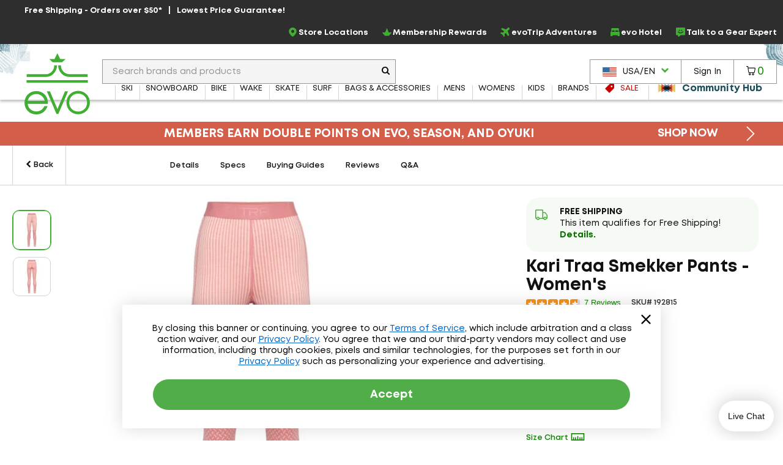

--- FILE ---
content_type: text/html; charset=utf-8
request_url: https://www.evo.com/related-product/similar/a0131471-5bac-4994-a87a-069b276d46dd?ProductId=192815
body_size: 61
content:

<div class="related-products js-related-products" data-cy="relatedProducts">
    <h3 class="related-product-title">Similar Items</h3>
    <div class="js-related-products-container related-products-container">
        <div id="related-products-row" class="related-product-row">
                
<div class="product-thumb js-product-thumb larger-image-product-thumb" data-productid="203353" data-cnstrc-item-id="203353" data-cnstrc-item-name="Kari Traa Rose High Waisted Base Layer Pants - Women&#x27;s" data-cnstrc-item-price="130.0000">
    <div class="product-thumb-details">
        <a href="/long-underwear-bottoms/kari-traa-rose-wool-high-waist-pants-womens" class="product-thumb-link js-product-thumb-details-link" data-track="h-203353" data-unique-id="fabe7765-7f63-474e-b8db-70d4ba9ae5be">
            <span class="product-thumb-image-wrapper js-product-thumb-link">
                <img src="https://images.evo.com/imgp/250/203353/1215820/kari-traa-rose-high-waisted-base-layer-pants-women-s-.jpg" class="product-thumb-image js-product-thumb-image" alt="Kari Traa Rose High Waisted Base Layer Pants - Women's">
            </span>
            <span class="product-thumb-title">Kari Traa Rose High Waisted Base Layer Pants - Women's</span>

            <div class="review-container review-component-CategorySnippet js-review-container" data-component="CategorySnippet" data-product-id="203353"></div>

            <span class="product-thumb-price">
                <span class="">
                    $130.00
                </span>
            </span>

        </a>
        
        
    </div>

        <span class="compare-section" aria-hidden="true" role="presentation">
            <label for="compare-box-85fe8eba-69e9-4f8c-b999-d7aa495f797b" class="compare-label" aria-hidden="true" title="Compare This Item Later">
                <input class="compare-cbx js-compare-cbx js-compare-product-fabe7765-7f63-474e-b8db-70d4ba9ae5be" type="checkbox" tabindex="-1" value="fabe7765-7f63-474e-b8db-70d4ba9ae5be" id="compare-box-85fe8eba-69e9-4f8c-b999-d7aa495f797b"/>
                <a class="js-compare-link" data-compare-url="/compare">View Selections</a>
                <span>Compare</span>
                <span class="compare-validation-message">
                    <em>Please select at least one more item to compare.</em>
                </span>
            </label>
        </span>
</div>
                
<div class="product-thumb js-product-thumb larger-image-product-thumb" data-productid="251916" data-cnstrc-item-id="251916" data-cnstrc-item-name="Kari Traa Rose Boxer - Women&#x27;s" data-cnstrc-item-price="40.0000">
    <div class="product-thumb-details">
        <a href="/boxers/kari-traa-rose-boxer-womens" class="product-thumb-link js-product-thumb-details-link" data-track="h-251916" data-unique-id="cf99ccf3-5665-497d-80b8-45fd716905e8">
            <span class="product-thumb-image-wrapper js-product-thumb-link">
                <img src="https://images.evo.com/imgp/250/251916/1136583/kari-traa-rose-boxer-women-s-.jpg" class="product-thumb-image js-product-thumb-image" alt="Kari Traa Rose Boxer - Women's">
            </span>
            <span class="product-thumb-title">Kari Traa Rose Boxer - Women's</span>

            <div class="review-container review-component-CategorySnippet js-review-container" data-component="CategorySnippet" data-product-id="251916"></div>

            <span class="product-thumb-price">
                    <span class="discount">
                        $40.00
                            <span class="product-thumb-sale">Sale</span>
                    </span>
                    <span class=""> - </span>
                <span class="">
                    $45.00
                </span>
            </span>

        </a>
        
        
    </div>

        <span class="compare-section" aria-hidden="true" role="presentation">
            <label for="compare-box-b55d4f13-f482-4c87-87d5-2fddadc0bfee" class="compare-label" aria-hidden="true" title="Compare This Item Later">
                <input class="compare-cbx js-compare-cbx js-compare-product-cf99ccf3-5665-497d-80b8-45fd716905e8" type="checkbox" tabindex="-1" value="cf99ccf3-5665-497d-80b8-45fd716905e8" id="compare-box-b55d4f13-f482-4c87-87d5-2fddadc0bfee"/>
                <a class="js-compare-link" data-compare-url="/compare">View Selections</a>
                <span>Compare</span>
                <span class="compare-validation-message">
                    <em>Please select at least one more item to compare.</em>
                </span>
            </label>
        </span>
</div>
                
<div class="product-thumb js-product-thumb larger-image-product-thumb" data-productid="253189" data-cnstrc-item-id="253189" data-cnstrc-item-name="evo Heavyweight Merino Wool Pants - Women&#x27;s" data-cnstrc-item-price="29.9900">
    <div class="product-thumb-details">
        <a href="/long-underwear-bottoms/evo-heavyweight-merino-wool-pants-womens" class="product-thumb-link js-product-thumb-details-link" data-track="h-253189" data-unique-id="02b55fc4-2eab-4b4c-981d-7a96d314d193">
            <span class="product-thumb-image-wrapper js-product-thumb-link">
                <img src="https://images.evo.com/imgp/250/253189/1235819/evo-heavyweight-merino-wool-pants-women-s-m.jpg" class="product-thumb-image js-product-thumb-image" alt="evo Heavyweight Merino Wool Pants - Women's">
            </span>
            <span class="product-thumb-title">evo Heavyweight Merino Wool Pants - Women's</span>

            <div class="review-container review-component-CategorySnippet js-review-container" data-component="CategorySnippet" data-product-id="253189"></div>

            <span class="product-thumb-price">
                    <span class="discount">
                        $29.99
                            <span class="product-thumb-sale">Final Sale</span>
                    </span>
                    <span class=""> - </span>
                <span class="">
                    $99.95
                </span>
            </span>

        </a>
        
        
    </div>

        <span class="compare-section" aria-hidden="true" role="presentation">
            <label for="compare-box-66fa58a6-f513-4c46-98b9-ff98629500d9" class="compare-label" aria-hidden="true" title="Compare This Item Later">
                <input class="compare-cbx js-compare-cbx js-compare-product-02b55fc4-2eab-4b4c-981d-7a96d314d193" type="checkbox" tabindex="-1" value="02b55fc4-2eab-4b4c-981d-7a96d314d193" id="compare-box-66fa58a6-f513-4c46-98b9-ff98629500d9"/>
                <a class="js-compare-link" data-compare-url="/compare">View Selections</a>
                <span>Compare</span>
                <span class="compare-validation-message">
                    <em>Please select at least one more item to compare.</em>
                </span>
            </label>
        </span>
</div>
                
<div class="product-thumb js-product-thumb larger-image-product-thumb" data-productid="251525" data-cnstrc-item-id="251525" data-cnstrc-item-name="Kari Traa Malia Pants - Women&#x27;s" data-cnstrc-item-price="39.9900">
    <div class="product-thumb-details">
        <a href="/long-underwear-bottoms/kari-traa-malia-pants-womens" class="product-thumb-link js-product-thumb-details-link" data-track="h-251525" data-unique-id="44f11e72-b8c7-4de1-93d3-cd810d8ac6a3">
            <span class="product-thumb-image-wrapper js-product-thumb-link">
                <img src="https://images.evo.com/imgp/250/251525/1214418/kari-traa-malia-pants-women-s-.jpg" class="product-thumb-image js-product-thumb-image" alt="Kari Traa Malia Pants - Women's">
            </span>
            <span class="product-thumb-title">Kari Traa Malia Pants - Women's</span>

            <div class="review-container review-component-CategorySnippet js-review-container" data-component="CategorySnippet" data-product-id="251525"></div>

            <span class="product-thumb-price">
                    <span class="discount">
                        $39.99
                            <span class="product-thumb-sale">Sale</span>
                    </span>
                    <span class=""> - </span>
                <span class="">
                    $90.00
                </span>
            </span>

        </a>
        
        
    </div>

        <span class="compare-section" aria-hidden="true" role="presentation">
            <label for="compare-box-5da53d91-1eb6-46b8-a850-5b5f9f09b14b" class="compare-label" aria-hidden="true" title="Compare This Item Later">
                <input class="compare-cbx js-compare-cbx js-compare-product-44f11e72-b8c7-4de1-93d3-cd810d8ac6a3" type="checkbox" tabindex="-1" value="44f11e72-b8c7-4de1-93d3-cd810d8ac6a3" id="compare-box-5da53d91-1eb6-46b8-a850-5b5f9f09b14b"/>
                <a class="js-compare-link" data-compare-url="/compare">View Selections</a>
                <span>Compare</span>
                <span class="compare-validation-message">
                    <em>Please select at least one more item to compare.</em>
                </span>
            </label>
        </span>
</div>
                
<div class="product-thumb js-product-thumb larger-image-product-thumb" data-productid="149711" data-cnstrc-item-id="149711" data-cnstrc-item-name="Smartwool Classic Thermal Merino Base Layer Bottoms - Women&#x27;s" data-cnstrc-item-price="80.5000">
    <div class="product-thumb-details">
        <a href="/long-underwear-bottoms/smartwool-merino-250-baselayer-womens" class="product-thumb-link js-product-thumb-details-link" data-track="h-149711" data-unique-id="2cd612bf-b262-4aad-8dfb-6a1590230657">
            <span class="product-thumb-image-wrapper js-product-thumb-link">
                <img src="https://images.evo.com/imgp/250/149711/1208084/smartwool-classic-thermal-merino-base-layer-bottoms-women-s-.jpg" class="product-thumb-image js-product-thumb-image" alt="Smartwool Classic Thermal Merino Base Layer Bottoms - Women's">
            </span>
            <span class="product-thumb-title">Smartwool Classic Thermal Merino Base Layer Bottoms - Women's</span>

            <div class="review-container review-component-CategorySnippet js-review-container" data-component="CategorySnippet" data-product-id="149711"></div>

            <span class="product-thumb-price">
                    <span class="discount">
                        $80.50
                            <span class="product-thumb-sale">Sale</span>
                    </span>
                    <span class=""> - </span>
                <span class="">
                    $115.00
                </span>
            </span>

        </a>
        
        
    </div>

        <span class="compare-section" aria-hidden="true" role="presentation">
            <label for="compare-box-ba3cf805-2a02-4d98-bcaa-bbfbf052c093" class="compare-label" aria-hidden="true" title="Compare This Item Later">
                <input class="compare-cbx js-compare-cbx js-compare-product-2cd612bf-b262-4aad-8dfb-6a1590230657" type="checkbox" tabindex="-1" value="2cd612bf-b262-4aad-8dfb-6a1590230657" id="compare-box-ba3cf805-2a02-4d98-bcaa-bbfbf052c093"/>
                <a class="js-compare-link" data-compare-url="/compare">View Selections</a>
                <span>Compare</span>
                <span class="compare-validation-message">
                    <em>Please select at least one more item to compare.</em>
                </span>
            </label>
        </span>
</div>
                
<div class="product-thumb js-product-thumb larger-image-product-thumb" data-productid="203369" data-cnstrc-item-id="203369" data-cnstrc-item-name="MONS ROYALE Olympus Leggings - Women&#x27;s" data-cnstrc-item-price="139.9500">
    <div class="product-thumb-details">
        <a href="/long-underwear-bottoms/mons-royale-olympus-leggings-womens" class="product-thumb-link js-product-thumb-details-link" data-track="h-203369" data-unique-id="4e48992b-465a-4f6f-8c91-175a4851fc76">
            <span class="product-thumb-image-wrapper js-product-thumb-link">
                <img src="https://images.evo.com/imgp/250/203369/949368/mons-royale-olympus-leggings-women-s-.jpg" class="product-thumb-image js-product-thumb-image" alt="MONS ROYALE Olympus Leggings - Women's">
            </span>
            <span class="product-thumb-title">MONS ROYALE Olympus Leggings - Women's</span>

            <div class="review-container review-component-CategorySnippet js-review-container" data-component="CategorySnippet" data-product-id="203369"></div>

            <span class="product-thumb-price">
                <span class="">
                    $139.95
                </span>
            </span>

        </a>
        
        
    </div>

        <span class="compare-section" aria-hidden="true" role="presentation">
            <label for="compare-box-8f5d0ef3-fe58-454e-ad55-f1a7a756ed73" class="compare-label" aria-hidden="true" title="Compare This Item Later">
                <input class="compare-cbx js-compare-cbx js-compare-product-4e48992b-465a-4f6f-8c91-175a4851fc76" type="checkbox" tabindex="-1" value="4e48992b-465a-4f6f-8c91-175a4851fc76" id="compare-box-8f5d0ef3-fe58-454e-ad55-f1a7a756ed73"/>
                <a class="js-compare-link" data-compare-url="/compare">View Selections</a>
                <span>Compare</span>
                <span class="compare-validation-message">
                    <em>Please select at least one more item to compare.</em>
                </span>
            </label>
        </span>
</div>
        </div>
        <a href="#pdp-related-packages" 
           id="related-product-anchor-link" 
           class="related-product-anchor-link hide">
            View More Packages <span class="icon-arrow-right-medium"></span>
        </a>
    </div>
</div>
<script type="text/javascript">

            window.dataLayerManager.pushImpressions([{"brand":"Kari Traa","category":"ALL/apparel/underwear/bottoms","name":"Kari Traa Rose High Waisted Base Layer Pants - Women's","price":130.0000,"id":"203353","_uniqueId":"fabe7765-7f63-474e-b8db-70d4ba9ae5be"},{"brand":"Kari Traa","category":"ALL/apparel/underwear/bottoms","name":"Kari Traa Rose Boxer - Women's","price":40.0000,"id":"251916","_uniqueId":"cf99ccf3-5665-497d-80b8-45fd716905e8"},{"brand":"evo","category":"ALL/apparel/underwear/bottoms","name":"evo Heavyweight Merino Wool Pants - Women's","price":29.9900,"id":"253189","_uniqueId":"02b55fc4-2eab-4b4c-981d-7a96d314d193"},{"brand":"Kari Traa","category":"ALL/apparel/underwear/bottoms","name":"Kari Traa Malia Pants - Women's","price":39.9900,"id":"251525","_uniqueId":"44f11e72-b8c7-4de1-93d3-cd810d8ac6a3"},{"brand":"Smartwool","category":"ALL/apparel/underwear/bottoms","name":"Smartwool Classic Thermal Merino Base Layer Bottoms - Women's","price":80.5000,"id":"149711","_uniqueId":"2cd612bf-b262-4aad-8dfb-6a1590230657"},{"brand":"Mons Royale","category":"ALL/apparel/underwear/bottoms","name":"MONS ROYALE Olympus Leggings - Women's","price":139.9500,"id":"203369","_uniqueId":"4e48992b-465a-4f6f-8c91-175a4851fc76"}], 'Related Products - Similar', true);
        </script>